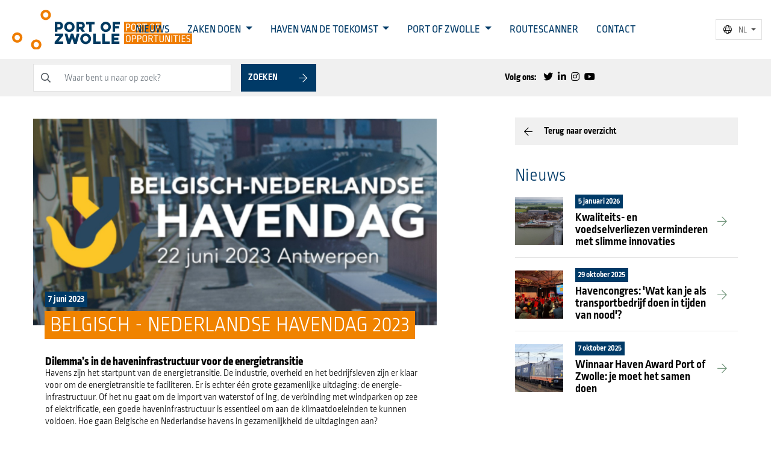

--- FILE ---
content_type: text/html; charset=UTF-8
request_url: https://portofzwolle.nl/nl/belgisch-nederlandse-havendag-2023-0
body_size: 7562
content:
	<!DOCTYPE html>
	<html lang="nl">
	<head>
		    			<meta charset="utf-8" />
			<meta http-equiv="X-UA-Compatible" content="IE=edge" />
			    <meta name="viewport" content="width=device-width, initial-scale=1, shrink-to-fit=no">
    <meta name="author" content="FIZZ | Digital Agency" />
																<meta
                        name="twitter:card"
                    content="summary"
                        />
<title
                >Belgisch - Nederlandse Havendag 2023</title>
<meta
                        name="keywords"
                    content=""
                        />
<meta
                        property="og:title"
                    content="Belgisch - Nederlandse Havendag 2023"
                        />
<meta
                        name="twitter:title"
                    content="Belgisch - Nederlandse Havendag 2023"
                        />

								                                <meta property="og:image" content="https://portofzwolle.nl/uploads/default/b/e/be-nl-mail-banner.jpg"/>
        <meta property="og:image:width" content="1360"/>
        <meta property="og:image:height" content="700"/>
    															<script src="/bundles/fizzwebsite/js/cookie.js"></script>
																    <link rel="stylesheet" href="/build/app/app.0fe84829.css">

    <!-- Fonts (Typekit) -->
    		
    <!-- Fonts (Typekit) -->
    <link rel="stylesheet" href="https://use.typekit.net/niw2rco.css">

    <!-- Favicons -->
    <link rel="apple-touch-icon" sizes="180x180" href="/bundles/app/favicons/apple-touch-icon.png">
    <link rel="icon" type="image/png" sizes="32x32" href="/bundles/app/favicons/favicon-32x32.png">
    <link rel="icon" type="image/png" sizes="192x192" href="/bundles/app/favicons/android-chrome-192x192.png">
    <link rel="icon" type="image/png" sizes="16x16" href="/bundles/app/favicons/favicon-16x16.png">
    <link rel="manifest" href="/bundles/app/favicons/site.webmanifest">
    <link rel="mask-icon" href="/bundles/app/favicons/safari-pinned-tab.svg" color="#f08300">
    <meta name="msapplication-TileColor" content="#f08300">
    <meta name="msapplication-TileImage" content="/bundles/app/favicons/mstile-144x144.png">
    <meta name="theme-color" content="#ffffff">
    <meta name="msapplication-config" content="/bundles/app/favicons/browserconfig.xml">
    <!-- Favicons -->

            <script src="/build/app/runtime.6ecb0d97.js"></script><script src="/build/app/top_app.57ce7b36.js"></script>
    

            <!-- Google Tag Manager -->
        <script>(function(w,d,s,l,i){w[l]=w[l]||[];w[l].push({'gtm.start':
                    new Date().getTime(),event:'gtm.js'});var f=d.getElementsByTagName(s)[0],
                j=d.createElement(s),dl=l!='dataLayer'?'&l='+l:'';j.async=true;j.src=
                'https://www.googletagmanager.com/gtm.js?id='+i+dl;f.parentNode.insertBefore(j,f);
            })(window,document,'script','dataLayer','GTM-WSHKR7G');</script>
        <!-- End Google Tag Manager -->
    	</head>
	    <body>
                                    
                                                <!-- Google Tag Manager (noscript) -->
                <noscript><iframe src="https://www.googletagmanager.com/ns.html?id=GTM-WSHKR7G"
                height="0" width="0" style="display:none;visibility:hidden"></iframe></noscript>
                <!-- End Google Tag Manager (noscript) -->
                                                            <div class="meta-navigation__top d-none d-xl-block">
    <div class="container">
        <div class="row align-items-center">
            <form class="col-md-5 order-2 order-md-1 mt-3 mt-md-0" method="get" action="/nl/zoeken">
                <div class="input-group">
    <div class="input-group-prepend">
						<span class="input-group-text">
							<i class="far fa-search"></i>
						</span>
    </div>
    <input type="text" class="form-control" name="f[q]" placeholder="Waar bent u naar op zoek?">
    <button title="Zoeken" class="btn btn-md btn-primary btn--arrow-right">
        Zoeken
    </button>
</div>            </form>
            <div class="col-md-7 order-1 order-md-2">
                <div class="row align-items-center">
                    <div class="col-8 d-flex align-items-center justify-content-lg-end">
                                                    <div class="social--follow d-flex align-items-center">
                                <h6 class="h6 mr-2">
                                    Volg ons:
                                </h6>
                                                <a href="https://twitter.com/portofzwolle" target="_blank" title="Twitter">
        <i class="fab fa-twitter"></i>
    </a>
                            <a href="https://www.linkedin.com/company/havenbedrijf-port-of-zwolle/" target="_blank" title="LinkedIn">
        <i class="fab fa-linkedin-in"></i>
    </a>
                <a href="https://www.instagram.com/portofzwolle/" target="_blank" title="Instagram">
        <i class="fab fa-instagram"></i>
    </a>
                <a href="https://www.youtube.com/channel/UC9txKvgg9RESotEyG9LxXUA/" target="_blank" title="YouTube">
        <i class="fab fa-youtube"></i>
    </a>
                            </div>
                                            </div>
                    <div class="col-4 d-flex justify-content-end">
                                            </div>
                </div>
            </div>
        </div>
    </div>
</div>                
                                                            <nav class="navbar navbar--standard navbar-expand-xl navbar-dark bg-dark d-none d-xl-flex">
    <!-- Navbar brand -->
    <a class="navbar-brand mr-0" href="/" title="Port of Zwolle | Port of Opportunities">
        <img src="/build/app/brand/port-of-zwolle-logo.ff91d8b1.svg" alt="Port of Zwolle | Port of Opportunities" />
    </a>

    <!-- Hamburger -->
    <button class="hamburger hamburger--spin d-xl-none" type="button" data-toggle="collapse" data-target="#navbar" aria-controls="navbar" aria-expanded="false" aria-label="Toggle navigation">
		<span class="hamburger-box">
			<span class="hamburger-inner"></span>
		</span>
    </button>

    <div class="collapse navbar-collapse" id="navbar">
                                        <ul class="navbar-nav mx-auto">
                            
                                                                                                            <li class="nav-item nav-item-standard ">
                                                    <a title="Nieuws" href="/nl/nieuwsoverzicht"     class="nav-link">Nieuws</a>

    
                </li>
                        

                
                                                                                                                                                                                                                                                                                                                                                                                    <li class="nav-item dropdown">
                                                <a data-target="/nl/ladingen" href="/nl/ladingen"     class="nav-link dropdown-toggle" id="navbarDropdownMenuLink2"
           data-toggle="dropdown" aria-haspopup="true" title="Zaken doen"
        >
            Zaken doen
        </a>
        <div class="dropdown-menu " aria-labelledby="navbarDropdownMenuLink2">
                            
                                                                                                                                    <a title="Ladingen" href="/nl/ladingen"     class="dropdown-item">Ladingen</a>

    
            

                
                                                                                                                                    <a title="Transport" href="/nl/transport"     class="dropdown-item">Transport</a>

    
            

                
                                                                                                                                    <a title="Partners" href="/nl/partners"     class="dropdown-item">Partners</a>

    
            

                
                                                                                                                                    <a title="Vestigingsmogelijkheden" href="/nl/vestigingsmogelijkheden"     class="dropdown-item">Vestigingsmogelijkheden</a>

    
            

                
                                                                                                                                    <a title="Services" href="/nl/services"     class="dropdown-item">Services</a>

    
            

                
                                                                                                                                    <a title="Cruises" href="/nl/cruises"     class="dropdown-item">Cruises</a>

    
            


        </div>
    
                </li>
                        

                
                                                                                                                                                                                                                                                                                                                                                                                                                                <li class="nav-item dropdown">
                                                <a data-target="/nl/haven-van-de-toekomst" href="/nl/haven-van-de-toekomst"     class="nav-link dropdown-toggle" id="navbarDropdownMenuLink3"
           data-toggle="dropdown" aria-haspopup="true" title="Haven van de toekomst"
        >
            Haven van de toekomst
        </a>
        <div class="dropdown-menu " aria-labelledby="navbarDropdownMenuLink3">
                            
                                                                                                                                    <a title="Haven van de toekomst" href="/nl/haven-van-de-toekomst"     class="dropdown-item">Haven van de toekomst</a>

    
            

                
                                                                                                                                    <a title="Groene transitie havens" href="https://portofzwolle.nl/nl/redii-ports"     class="dropdown-item">Groene transitie havens</a>

    
            

                
                                                                                                                                    <a title="DODILog" href="/nl/dodilog"     class="dropdown-item">DODILog</a>

    
            

                
                                                                                                                                    <a title="Sluiscomplex Afsluitdijk" href="/nl/sluiscomplex-afsluitdijk"     class="dropdown-item">Sluiscomplex Afsluitdijk</a>

    
            

                
                                                                                                                                    <a title="Duurzaamheid" href="/nl/duurzaamheid"     class="dropdown-item">Duurzaamheid</a>

    
            

                
                                                                                                                                    <a title="Digitalisering" href="/nl/digitalisering"     class="dropdown-item">Digitalisering</a>

    
            

                
                                                                                                                                    <a title="Regio Deal Regio Zwolle" href="/nl/regio-deal-regio-zwolle"     class="dropdown-item">Regio Deal Regio Zwolle</a>

    
            


        </div>
    
                </li>
                        

                
                                                                                                                                                                                                                                                                                            <li class="nav-item dropdown">
                                                <a data-target="/nl/over-ons" href="/nl/over-ons"     class="nav-link dropdown-toggle" id="navbarDropdownMenuLink4"
           data-toggle="dropdown" aria-haspopup="true" title="Port of Zwolle"
        >
            Port of Zwolle
        </a>
        <div class="dropdown-menu " aria-labelledby="navbarDropdownMenuLink4">
                            
                                                                                                                                    <a title="Over ons" href="/nl/over-ons"     class="dropdown-item">Over ons</a>

    
            

                
                                                                                                                                    <a title="Team" href="/nl/team"     class="dropdown-item">Team</a>

    
            

                
                                                                                                                                    <a title="Logistiek Netwerk" href="/nl/logistiek-netwerk"     class="dropdown-item">Logistiek Netwerk</a>

    
            

                
                                                                                                                                    <a title="Feiten &amp; cijfers" href="/nl/feiten-cijfers"     class="dropdown-item">Feiten &amp; cijfers</a>

    
            


        </div>
    
                </li>
                        

                
                                                                                                            <li class="nav-item nav-item-standard ">
                                                    <a title="Routescanner" href="/nl/routescanner-plan-uw-route"     class="nav-link">Routescanner</a>

    
                </li>
                        

                
                                                                                                            <li class="nav-item nav-item-standard ">
                                                    <a title="Contact" href="/nl/contact"     class="nav-link">Contact</a>

    
                </li>
                        


        </ul>
    
            </div>

    <div class="dropdown dropdown__multi-language">
	<button class="btn btn-sm btn-white dropdown-toggle" type="button" id="dropdownMenuButton" data-toggle="dropdown" aria-haspopup="true" aria-expanded="false">
		<i class="fal fa-globe mr-2"></i>
					NL
			</button>
	<div class="dropdown-menu dropdown-menu-right" aria-labelledby="dropdownMenuButton">
		<a class="dropdown-item  active" href="/nl/belgisch-nederlandse-havendag-2023-0">
			NL
		</a>
		<a class="dropdown-item " href="/en/belgisch-nederlandse-havendag-2023-0">
			EN
		</a>
	</div>
</div></nav>                        <nav class="navbar navbar--mobile main-menu d-xl-none">

    <!-- Navbar Brand -->
    <a href="/" class="navbar-brand" title="Port of Zwolle | Port of Opportunities">
        <img src="/build/app/brand/port-of-zwolle-logo.ff91d8b1.svg" alt="Port of Zwolle | Port of Opportunities" />
    </a>

    <!-- Hamburger -->
    <button title="Menu" class="hamburger hamburger--toggle hamburger--mobile hamburger--spin" type="button">
		<span class="hamburger-box">
			<span class="hamburger-inner"></span>
		</span>
    </button>

    <!-- Navigation -->
    <div class="navigation navigation--mobile container-fluid">

        <div class="row">
            <form class="col-md-12 order-2 order-md-1 mt-3 mt-xl-0" method="get" action="/nl/zoeken">
                <div class="input-group">
    <div class="input-group-prepend">
						<span class="input-group-text">
							<i class="far fa-search"></i>
						</span>
    </div>
    <input type="text" class="form-control mr-0" name="f[q]" placeholder="Waar bent u naar op zoek?">
    <button title="Zoeken" class="btn btn-md btn-primary btn--arrow-right">
        Zoeken
    </button>
</div>            </form>
        </div>

        <!-- Navbar items -->
        <div class="spectrumb row align-items-md-center">
            <div class="w-100">
                                                        <div class="navbar-block pull-left col-12">
            <ul>
                                
                                                                                <li class="nav-item ">
                                            <a title="Nieuws" href="/nl/nieuwsoverzicht"     class="nav-link">Nieuws</a>

    
        </li>
    

                
                                                                                                                                                                                                                                                                                                                                                        <li class="nav-item ">
                                        <a href="/nl/ladingen" title="Zaken doen" id="navbarDropdownMenuMobileLink2"     class="nav-link dropdown-toggle">
            Zaken doen
        </a>
        <a class="next-button" href="#">
            <i class="far far fa-bars"></i>
        </a>
        <ul>
                            
                                                                                <li class="nav-item ">
                                                    <a title="Ladingen" href="/nl/ladingen"     class="dropdown-item">Ladingen</a>

    
        </li>
    

                
                                                                                <li class="nav-item ">
                                                    <a title="Transport" href="/nl/transport"     class="dropdown-item">Transport</a>

    
        </li>
    

                
                                                                                <li class="nav-item ">
                                                    <a title="Partners" href="/nl/partners"     class="dropdown-item">Partners</a>

    
        </li>
    

                
                                                                                <li class="nav-item ">
                                                    <a title="Vestigingsmogelijkheden" href="/nl/vestigingsmogelijkheden"     class="dropdown-item">Vestigingsmogelijkheden</a>

    
        </li>
    

                
                                                                                <li class="nav-item ">
                                                    <a title="Services" href="/nl/services"     class="dropdown-item">Services</a>

    
        </li>
    

                
                                                                                <li class="nav-item ">
                                                    <a title="Cruises" href="/nl/cruises"     class="dropdown-item">Cruises</a>

    
        </li>
    


        </ul>
    
        </li>
    

                
                                                                                                                                                                                                                                                                                                                                                                                                    <li class="nav-item ">
                                        <a href="/nl/haven-van-de-toekomst" title="Haven van de toekomst" id="navbarDropdownMenuMobileLink3"     class="nav-link dropdown-toggle">
            Haven van de toekomst
        </a>
        <a class="next-button" href="#">
            <i class="far far fa-bars"></i>
        </a>
        <ul>
                            
                                                                                <li class="nav-item ">
                                                    <a title="Haven van de toekomst" href="/nl/haven-van-de-toekomst"     class="dropdown-item">Haven van de toekomst</a>

    
        </li>
    

                
                                                                                <li class="nav-item ">
                                                    <a title="Groene transitie havens" href="https://portofzwolle.nl/nl/redii-ports"     class="dropdown-item">Groene transitie havens</a>

    
        </li>
    

                
                                                                                <li class="nav-item ">
                                                    <a title="DODILog" href="/nl/dodilog"     class="dropdown-item">DODILog</a>

    
        </li>
    

                
                                                                                <li class="nav-item ">
                                                    <a title="Sluiscomplex Afsluitdijk" href="/nl/sluiscomplex-afsluitdijk"     class="dropdown-item">Sluiscomplex Afsluitdijk</a>

    
        </li>
    

                
                                                                                <li class="nav-item ">
                                                    <a title="Duurzaamheid" href="/nl/duurzaamheid"     class="dropdown-item">Duurzaamheid</a>

    
        </li>
    

                
                                                                                <li class="nav-item ">
                                                    <a title="Digitalisering" href="/nl/digitalisering"     class="dropdown-item">Digitalisering</a>

    
        </li>
    

                
                                                                                <li class="nav-item ">
                                                    <a title="Regio Deal Regio Zwolle" href="/nl/regio-deal-regio-zwolle"     class="dropdown-item">Regio Deal Regio Zwolle</a>

    
        </li>
    


        </ul>
    
        </li>
    

                
                                                                                                                                                                                                                                                                <li class="nav-item ">
                                        <a href="/nl/over-ons" title="Port of Zwolle" id="navbarDropdownMenuMobileLink4"     class="nav-link dropdown-toggle">
            Port of Zwolle
        </a>
        <a class="next-button" href="#">
            <i class="far far fa-bars"></i>
        </a>
        <ul>
                            
                                                                                <li class="nav-item ">
                                                    <a title="Over ons" href="/nl/over-ons"     class="dropdown-item">Over ons</a>

    
        </li>
    

                
                                                                                <li class="nav-item ">
                                                    <a title="Team" href="/nl/team"     class="dropdown-item">Team</a>

    
        </li>
    

                
                                                                                <li class="nav-item ">
                                                    <a title="Logistiek Netwerk" href="/nl/logistiek-netwerk"     class="dropdown-item">Logistiek Netwerk</a>

    
        </li>
    

                
                                                                                <li class="nav-item ">
                                                    <a title="Feiten &amp; cijfers" href="/nl/feiten-cijfers"     class="dropdown-item">Feiten &amp; cijfers</a>

    
        </li>
    


        </ul>
    
        </li>
    

                
                                                                                <li class="nav-item ">
                                            <a title="Routescanner" href="/nl/routescanner-plan-uw-route"     class="nav-link">Routescanner</a>

    
        </li>
    

                
                                                                                <li class="nav-item ">
                                            <a title="Contact" href="/nl/contact"     class="nav-link">Contact</a>

    
        </li>
    


            </ul>
                                                                <div class="social--follow d-flex align-items-center justify-content-center">
                    <h6 class="h5 mr-2">
                        social-follow
                    </h6>
                                    <a href="https://twitter.com/portofzwolle" target="_blank" title="Twitter">
        <i class="fab fa-twitter"></i>
    </a>
                            <a href="https://www.linkedin.com/company/havenbedrijf-port-of-zwolle/" target="_blank" title="LinkedIn">
        <i class="fab fa-linkedin-in"></i>
    </a>
                <a href="https://www.instagram.com/portofzwolle/" target="_blank" title="Instagram">
        <i class="fab fa-instagram"></i>
    </a>
                <a href="https://www.youtube.com/channel/UC9txKvgg9RESotEyG9LxXUA/" target="_blank" title="YouTube">
        <i class="fab fa-youtube"></i>
    </a>
                </div>
                    </div>
    
                            </div>
        </div>
    </div>
</nav>

<div class="overlay-backdrop overflow-x-hidden"></div>                                                        <!-- Main -->
    <main class="page-section--sm">
        <div class="container">
            <div class="row justify-content-center">
                <article class="col-lg-8 col-xl-7">
                    <figure>
                        <img src="/uploads/default/b/e/be-nl-mail-banner.jpg" alt="Belgisch - Nederlandse Havendag 2023" />
                        <div class="data">
                            7 juni 2023
                        </div>
                    </figure>
                    <div class="text">
                        <h1 class="title">
                            Belgisch - Nederlandse Havendag 2023
                        </h1>
                        <br />
                        <br />
                                                                        <div class="block block--text">
        <h4>Dilemma&rsquo;s in de haveninfrastructuur voor de energietransitie</h4>

<p>Havens zijn het startpunt van de energietransitie. De industrie, overheid en het bedrijfsleven zijn er klaar voor om de energietransitie te faciliteren. Er is echter &eacute;&eacute;n grote gezamenlijke uitdaging: de energie-infrastructuur. Of het nu gaat om de import van waterstof of lng, de verbinding met windparken op zee of elektrificatie, een goede haveninfrastructuur is essentieel om aan de klimaatdoeleinden te kunnen voldoen.​ Hoe gaan Belgische en Nederlandse havens in gezamenlijkheid de uitdagingen aan?</p>

<p>Tijdens de Belgisch-Nederlandse Havendag gaan we onder leiding van VRT-nieuwslezer&nbsp;<strong>Wim de Vilder</strong>&nbsp;op zoek naar een antwoord op deze vragen. Ben u erbij op donderdag 22 juni in Antwerpen? U kunt u <a href="https://www.belgischnederlandsehavendag.eu/aanmelden/" target="_blank">hier</a> aanmelden.&nbsp;</p>

<h4>Kernvragen tijdens de Belgisch-Nederlandse Havendag 2023:</h4>

<ul>
	<li>Kunnen Belgische en Nederlandse havens gezamenlijk opboksen tegen grotere landen in Europa?</li>
	<li>Waar moeten de 380Kv stations geplaatst worden?</li>
	<li>Welke uitdagingen liggen er voor harde en voor zachte infrastructuur?</li>
	<li>De offshore windopgave: wat is er voor nodig om die gigawatten op zee goed aan te kunnen landen en installeren?</li>
	<li>Wanneer kunnen we de hele shift maken van gasinfrastructuur naar waterstof?</li>
	<li>Hoe zorgen we voor onafhankelijkheid van landen buiten Europa bij de import van groene waterstof?</li>
	<li>Waar vinden de deltahavens hun plek in de strategische autonomie?</li>
</ul>

<h4>Uitdagingen voor havens</h4>

<p>Port of Zwolle is ook dit jaar weer partner van dit event. Jeroen van den Ende, CEO Port of Zwolle, schuift aan tafel en gaat samen met Koen Overtoom, CEO Port of Amsterdam en Paul Dirix (CEO Port of Moerdijk) in gesprek over de uitdagingen voor de havens en industrie.. De haven geldt als startpunt voor de energietransitie. Maar is er wel voldoende ruimte voor de hele energie-infrastructuur? Waar moeten bijvoorbeeld de 380 kV stations geplaatst worden? Hoe zit het met de aanlanding van windparken op zee? Hoeveel ruimte is er voor de benodigde uitbreidingen aan buis- en pijpleidingen en is er voldoende stroomcapaciteit? U hoort het op deze dag!</p>
    </div>
                                                <!-- Block - Attachments - Footer -->
    <div class="block block--attachments">
                                                                                                                            <a class="btn btn-documents" href="/uploads/default/f/a/factsheet-feiten-en-cijfers.pdf"target="_blank">
                <i class="far fa-file-pdf file-icon mr-2 mr-md-4"></i>
                factsheet-feiten-en-cijfers.pdf
                <i class="far fa-arrow-down"></i>
            </a>
                </div>
                                                <figure class="block block--image">
        <img src="/uploads/default/r/e/redii-ports-logo-0.jpg" alt="Belgisch - Nederlandse Havendag 2023 3" />
    </figure>
                
                        <!-- Article - Data -->
                        <div class="article--data">
                            <div class="row row-cols-1 row-cols-md-3">
                                <div class="col my-2 my-md-0">
                                    <h5>
                                        Datum:
                                    </h5>
                                    <p>
                                        7 juni 2023
                                    </p>
                                </div>
                                <div class="col my-2 my-md-0">
                                    <h6>
                                        Auteur:
                                    </h6>
                                    <p>
                                        
                                    </p>
                                </div>
                                <div class="col my-2 my-md-0">
                                    <h6>
                                        Fotograaf:
                                    </h6>
                                    <p>
                                        
                                    </p>
                                </div>
                            </div>
                        </div>

                        <!-- Social Share -->
                        
<!-- Social Media - Share -->
<div id="social-share" class="row align-items-center mx-0 no-gutters">
    <div class="col-12 align-items-center d-sm-flex justify-content-center">
        <h6 class="h6 text-center">
            Delen via:
        </h6>
                                            
                                    <a href="https://twitter.com/intent/tweet?text=https%3A%2F%2Fportofzwolle.nl%2Fnl%2Fbelgisch-nederlandse-havendag-2023-0" class="icon twitter" target="_blank" title="Twitter" rel="nofollow">
                <i class="fab fa-twitter" aria-hidden="true"></i>
            </a>
                                                                        
                                    <a href="https://www.facebook.com/sharer/sharer.php?u=https%3A%2F%2Fportofzwolle.nl%2Fnl%2Fbelgisch-nederlandse-havendag-2023-0" class="icon facebook" target="_blank" title="Facebook" rel="nofollow">
                <i class="fab fa-facebook-f" aria-hidden="true"></i>
            </a>
                                                                        
                                    <a href="https://www.linkedin.com/shareArticle?mini=true&amp;url=https%3A%2F%2Fportofzwolle.nl%2Fnl%2Fbelgisch-nederlandse-havendag-2023-0" class="icon linkedin" target="_blank" title="LinkedIn" rel="nofollow">
                <i class="fab fa-linkedin-in" aria-hidden="true"></i>
            </a>
                                            
                                                                <a href="mailto:?subject=Belgisch%20-%20Nederlandse%20Havendag%202023&amp;body=https%3A%2F%2Fportofzwolle.nl%2Fnl%2Fbelgisch-nederlandse-havendag-2023-0" class="icon mail" target="_blank" title="E-mail" rel="nofollow">
                <i class="fas fa-envelope" aria-hidden="true"></i>
            </a>
                                            
                                    <a href="whatsapp://send?text=https%3A%2F%2Fportofzwolle.nl%2Fnl%2Fbelgisch-nederlandse-havendag-2023-0" class="icon whatsapp" target="_blank" title="WhatsApp" rel="nofollow">
                <i class="fab fa-whatsapp" aria-hidden="true"></i>
            </a>
            </div>
</div>
                        <!-- Next / Prev article -->
                                                                        <div class="widget widget--next-prev-article">
                            <div class="row">
                                <div class="col-6">
                                                                                                            <a title="Raad van Advies Port of Zwolle - interview Barbara Visser" href="/nl/raad-van-advies-port-of-zwolle-interview-barbara-visser" class="media">
                                        <figure class="mr-4">
                                            <img src="/uploads/default/2/0/202306-rva-barbara.jpg" alt="Raad van Advies Port of Zwolle - interview Barbara Visser">
                                        </figure>
                                        <div class="media-body">
                                            <div class="data">
                                                Vorige
                                            </div>
                                            <h4>
                                                Raad van Advies Port of Zwolle - interview Barbara Visser
                                            </h4>
                                        </div>
                                    </a>
                                                                    </div>
                                <div class="col-6">
                                                                                                                <a title="Raad van Advies Port of Zwolle neemt afscheid" href="/nl/raad-van-advies-port-of-zwolle-neemt-afscheid" class="media">
                                        <figure class="ml-4 order-2">
                                            <img src="/uploads/default/p/o/port-of-zwolle-omgevings-materiaal-097605.jpg" alt="Raad van Advies Port of Zwolle neemt afscheid">
                                        </figure>
                                        <div class="media-body text-right order-1">
                                            <div class="data">
                                                Volgende
                                            </div>
                                            <h4>
                                                Raad van Advies Port of Zwolle neemt afscheid
                                            </h4>
                                        </div>
                                    </a>
                                                                    </div>
                            </div>
                        </div>
                                            </div>
                </article>

                                    <aside class="col-lg-4 offset-xl-1 mt-5 mt-lg-0">
                                                                            <a title="Terug naar overzicht" href="/nl/nieuwsoverzicht" class="btn btn-light btn--arrow-left mb-small w-100" role="button">
                                Terug naar overzicht
                            </a>
                        
                        <!-- Widget - News -->
                        <div class="widget widget--news">
                            <h2 class="h2">
                                Nieuws
                            </h2>

                                                        
                                                                                                                                                                                                                                        <a title="Kwaliteits- en voedselverliezen verminderen met slimme innovaties" href="/nl/kwaliteits-en-voedselverliezen-verminderen-met-slimme-innovaties" class="media">
	<figure>
		<img src="/uploads/default/d/j/dji-0596.jpg" alt="Kwaliteits- en voedselverliezen verminderen met slimme innovaties">
	</figure>
	<div class="media-body">
		<div class="data">
			5 januari 2026
		</div>
		<h4>
			Kwaliteits- en voedselverliezen verminderen met slimme innovaties
		</h4>
	</div>
	<i class="fal fa-arrow-right"></i>
</a>                                                                            <hr />
                                                                                                                                                                                                                                                                                <a title="Havencongres: &#039;Wat kan je als transportbedrijf doen in tijden van nood&#039;?" href="/nl/havencongres-wat-kan-je-als-transportbedrijf-doen-in-tijden-van-nood" class="media">
	<figure>
		<img src="/uploads/default/i/m/img-2959.jpg" alt="Havencongres: &#039;Wat kan je als transportbedrijf doen in tijden van nood&#039;?">
	</figure>
	<div class="media-body">
		<div class="data">
			29 oktober 2025
		</div>
		<h4>
			Havencongres: &#039;Wat kan je als transportbedrijf doen in tijden van nood&#039;?
		</h4>
	</div>
	<i class="fal fa-arrow-right"></i>
</a>                                                                            <hr />
                                                                                                                                                                                                                                                                                <a title="Winnaar Haven Award Port of Zwolle: je moet het samen doen" href="/nl/winnaar-haven-award-port-of-zwolle-je-moet-het-samen-doen" class="media">
	<figure>
		<img src="/uploads/default/2/0/202510-bs-samskip.jpg" alt="Winnaar Haven Award Port of Zwolle: je moet het samen doen">
	</figure>
	<div class="media-body">
		<div class="data">
			7 oktober 2025
		</div>
		<h4>
			Winnaar Haven Award Port of Zwolle: je moet het samen doen
		</h4>
	</div>
	<i class="fal fa-arrow-right"></i>
</a>                                                                                                                        </div>

                        <!-- Widget - Text -->
                                            </aside>
                            </div>
        </div>
    </main>

                                    					
    	<form  name="managed_form_5efb1f597a977" method="post" action="#callout__newsletter" id="callout__newsletter" role="form">

        <div class="container">
            <div class="row align-items-center">
                <div class="col-lg-2">
                    <h3 class="h3">
                        Schrijf u in voor de nieuwsbrief
                    </h3>
                </div>
                <div class="col-lg-8">
                    <div class="form-row align-items-center">
                        <div class="col-md-6 col-lg-4">
                            	<div class="form-group"><div 	id="managed_form_5efb1f597a977_5efb1f597a977_firstname"><div class="form-group"><input type="text" 	id="managed_form_5efb1f597a977_5efb1f597a977_firstname_value" name="managed_form_5efb1f597a977[firstname][value]"  required="required"		class="form-control" style="" placeholder="Naam" ></div></div></div>
                        </div>
                        <div class="col-md-6 col-lg-4">
                                                        	<div class="form-group"><div 	id="managed_form_5efb1f597a977_5efb1f597a977_email"><div class="form-group"><input type="email" 	id="managed_form_5efb1f597a977_5efb1f597a977_email_value" name="managed_form_5efb1f597a977[email][value]"  required="required"		class="form-control" placeholder="E-mailadres" ></div></div></div>
                        </div>
                        <div class="col-lg-4">
                                                        	<div class="form-group"><div 	id="managed_form_5efb1f597a977_5efb1f597a977_avg_check"><div class="custom-control custom-checkbox "><input type="checkbox" class="custom-control-input" name="managed_form_5efb1f597a977[avg_check][value]" id="managed_form_5efb1f597a977_5efb1f597a977_avg_check_value"
               value="1"  required><label class="custom-control-label  mb-0" for="managed_form_5efb1f597a977_5efb1f597a977_avg_check_value"><strong>Ja,</strong> ik ga akkoord met de <a href="/nl/privacybeleid" target="_blank">privacy voorwaarden</a></label></div></div></div>
                        </div>
                    </div>
                </div>
                <div class="col">
                    <button title="Aanmelden" class="btn btn-tertiary btn--arrow-right w-100" type="submit">
                        Aanmelden
                    </button>
                    	<div 	id="managed_form_5efb1f597a977_5efb1f597a977_name"><div class="form-group"><script>
        $(function () {
            $('form[name="managed_form_5efb1f597a977"').append(
                '<input type="hidden" name="name" value="">'
            );
        });
    </script></div></div>
                </div>
            </div>
        </div>
    	<input type="hidden" 	id="managed_form_5efb1f597a977_5efb1f597a977__token" name="managed_form_5efb1f597a977[_token]" 		class="form-control" value="Ji6K_fJAMP5e2bk1uC4_lYlCTMH1QFafMaE0qlgTmHw" ></form>

                                                    <footer id="footer" class="page-section--lg">
    <div class="container">
        <div class="row">
                            <div class="col-md-6 col-lg-3">
                                            <h4 class="h4">
        Ladingen
    </h4>
    <nav>
        <ul>
                                                <li>
                        <a title="Containers" href="/nl/containers">
                            Containers
                        </a>
                    </li>
                                                                <li>
                        <a title="Droge bulk" href="/nl/droge-bulk">
                            Droge bulk
                        </a>
                    </li>
                                                                <li>
                        <a title="Natte bulk" href="/nl/natte-bulk">
                            Natte bulk
                        </a>
                    </li>
                                                                <li>
                        <a title="Agrifood" href="/nl/agrifood">
                            Agrifood
                        </a>
                    </li>
                                                                <li>
                        <a title="Roro | projectlading" href="/nl/roro-projectlading">
                            Roro | projectlading
                        </a>
                    </li>
                                    </ul>
    </nav>
                    </div>
                                        <div class="col-md-6 col-lg-3">
                                            <h4 class="h4">
        Transport
    </h4>
    <nav>
        <ul>
                                                <li>
                        <a title="Spoorvervoer" href="/nl/spoorvervoer">
                            Spoorvervoer
                        </a>
                    </li>
                                                                <li>
                        <a title="Binnenvaart" href="/nl/binnenvaart">
                            Binnenvaart
                        </a>
                    </li>
                                                                <li>
                        <a title="Wegtransport" href="/nl/wegtransport">
                            Wegtransport
                        </a>
                    </li>
                                    </ul>
    </nav>
                    </div>
                                        <div class="col-md-6 col-lg-3">
                                            <h4 class="h4">
        Port of Zwolle
    </h4>
    <nav>
        <ul>
                                                <li>
                        <a title="Over ons" href="/nl/over-ons">
                            Over ons
                        </a>
                    </li>
                                                                <li>
                        <a title="Feiten &amp; cijfers" href="/nl/feiten-cijfers">
                            Feiten &amp; cijfers
                        </a>
                    </li>
                                    </ul>
    </nav>
                    </div>
                        <div class="col-md-6 col-lg-3">
                                    <h4 class="h4">
                        Contactgegevens
                    </h4>
                                                    <address>
                        Bezoekadres<br />
Lübeckplein 2<br />
8017 JZ Zwolle<br />
<br />
Postadres<br />
Postbus 10007<br />
8000 GA Zwolle
                    </address>
                                                                    <a title="info@portofzwolle.nl" class="btn btn-sm btn-brand mt-1" href="mailto:info@portofzwolle.nl" role="button">
                        <i class="far fa-envelope mr-2"></i>
                        info@portofzwolle.nl
                    </a>
                                <div class="social--follow d-flex align-items-center mt-3">
                    <h6 class="h6 mr-2">
                        Volg ons:
                    </h6>
                                    <a href="https://twitter.com/portofzwolle" target="_blank" title="Twitter">
        <i class="fab fa-twitter"></i>
    </a>
                            <a href="https://www.linkedin.com/company/havenbedrijf-port-of-zwolle/" target="_blank" title="LinkedIn">
        <i class="fab fa-linkedin-in"></i>
    </a>
                <a href="https://www.instagram.com/portofzwolle/" target="_blank" title="Instagram">
        <i class="fab fa-instagram"></i>
    </a>
                <a href="https://www.youtube.com/channel/UC9txKvgg9RESotEyG9LxXUA/" target="_blank" title="YouTube">
        <i class="fab fa-youtube"></i>
    </a>
                </div>
            </div>
        </div>
    </div>
</footer>                                                    <div class="meta-navigation__bottom">
    <div class="container-fluid">
        <div class="row align-items-center">
            <div class="col-md-6 d-flex align-items-center justify-content-center justify-content-md-start">
                <div class="dropdown dropdown__multi-language">
	<button class="btn btn-sm btn-white dropdown-toggle" type="button" id="dropdownMenuButton" data-toggle="dropdown" aria-haspopup="true" aria-expanded="false">
		<i class="fal fa-globe mr-2"></i>
					NL
			</button>
	<div class="dropdown-menu dropdown-menu-right" aria-labelledby="dropdownMenuButton">
		<a class="dropdown-item  active" href="/nl/belgisch-nederlandse-havendag-2023-0">
			NL
		</a>
		<a class="dropdown-item " href="/en/belgisch-nederlandse-havendag-2023-0">
			EN
		</a>
	</div>
</div>                <div id="copyright" class="ml-3">
                    &copy; 2026 - Ontwerp &amp; realisatie door
                    <br class="d-md-none" />
                    <a title="FIZZ | Digital Agency" href="https://www.fizz.nl" target="_blank">FIZZ | Digital Agency</a>
                </div>
            </div>
            <div class="col-md-6 d-flex justify-content-center justify-content-md-end mt-4 mt-md-0">
                <nav>
                    <ul>
                                                                                    
        
                    <li class="">
            <a href="/nl/privacybeleid"    >Privacybeleid</a>
        </li>
    
                
        
                    <li class="">
            <a href="/nl/cookiebeleid"    >Cookiebeleid</a>
        </li>
    
                
        
                    <li class="">
            <a href="/nl/contact"    >Contact</a>
        </li>
    
                
    
                    </ul>
                </nav>
            </div>
        </div>
    </div>
</div>                            
                                        
                            <script src="/build/app/app.1b63a754.js"></script>
            
                                <script>
        $(function () {
            document.dispatchEvent(new Event("fizz-cookies-accepted"));
        })
    </script>

                        </body>
	</html>


--- FILE ---
content_type: image/svg+xml
request_url: https://portofzwolle.nl/build/app/brand/port-of-zwolle-logo.ff91d8b1.svg
body_size: 3552
content:
<svg width="183" height="40" viewBox="0 0 183 40" fill="none" xmlns="http://www.w3.org/2000/svg">
<g clip-path="url(#clip0)">
<path d="M100.744 34.1658H108.663V31.5957H103.388V30.2622H107.725V27.8497H103.388V26.3585H108.663V23.7733H100.744V34.1658Z" fill="#003A60"/>
<path d="M91.39 34.1658H98.9665V31.5957H94.0218V23.7733H91.39V34.1658Z" fill="#003A60"/>
<path d="M82.1533 34.1658H89.7298V31.5957H84.7851V23.7733H82.1533V34.1658Z" fill="#003A60"/>
<path d="M71.7435 28.9711C71.7435 27.3981 73.0007 26.1464 74.5467 26.1464C76.1318 26.1464 77.3499 27.3981 77.3499 28.9711C77.3499 30.544 76.1348 31.7957 74.5467 31.7957C72.9977 31.7957 71.7435 30.541 71.7435 28.9711ZM69.0726 28.9711C69.0726 31.9412 71.5721 34.3658 74.5467 34.3658C77.5605 34.3658 80.0208 31.9412 80.0208 28.9711C80.0208 26.0009 77.5605 23.5763 74.5467 23.5763C71.5721 23.5733 69.0726 25.9979 69.0726 28.9711Z" fill="#003A60"/>
<path d="M58.8163 34.1658L60.7743 28.1315L62.7444 34.1658H65.4814L68.3779 23.7733H65.5476L63.8813 29.9561L61.9503 23.7733H59.5983L57.6673 29.9682L56.001 23.7733H53.1858L56.0822 34.1658H58.8163Z" fill="#003A60"/>
<path d="M43.2573 26.3585H47.8982L43.0978 32.22V34.1658H51.8503V31.5957H47.0259L51.8383 25.719V23.7733H43.2573V26.3585Z" fill="#003A60"/>
<path d="M101.818 22.0518H104.332V18.6543H108.363V16.3479H104.332V14.5931H109.133V12.123H101.818V22.0518Z" fill="#003A60"/>
<path d="M92.2051 17.0874C92.2051 15.5842 93.4052 14.3901 94.882 14.3901C96.3979 14.3901 97.5589 15.5872 97.5589 17.0874C97.5589 18.5907 96.3979 19.7848 94.882 19.7848C93.4052 19.7848 92.2051 18.5907 92.2051 17.0874ZM89.6516 17.0874C89.6516 19.9273 92.0397 22.2428 94.882 22.2428C97.7634 22.2428 100.112 19.9273 100.112 17.0874C100.112 14.2476 97.7634 11.9321 94.882 11.9321C92.0397 11.9321 89.6516 14.2476 89.6516 17.0874Z" fill="#003A60"/>
<path d="M74.9738 14.5931H78.0447V22.0518H80.5712V14.5931H83.6391V12.123H74.9738V14.5931Z" fill="#003A60"/>
<path d="M69.8667 14.4416C70.8773 14.4416 71.2563 15.0144 71.2563 15.7781C71.2563 16.4661 70.8773 17.0905 69.8667 17.0905H67.7071V14.4416H69.8667ZM65.1927 12.123V22.0518H67.7071V19.3908H68.9944L70.8652 22.0518H73.885L71.7495 19.0483C73.0759 18.4361 73.6955 17.139 73.6955 15.7509C73.6955 13.7778 72.5345 12.123 70.008 12.123H65.1927Z" fill="#003A60"/>
<path d="M55.4145 17.0874C55.4145 15.5842 56.6146 14.3901 58.0914 14.3901C59.6073 14.3901 60.7683 15.5872 60.7683 17.0874C60.7683 18.5907 59.6073 19.7848 58.0914 19.7848C56.6146 19.7848 55.4145 18.5907 55.4145 17.0874ZM52.864 17.0874C52.864 19.9273 55.2521 22.2428 58.0944 22.2428C60.9758 22.2428 63.3249 19.9273 63.3249 17.0874C63.3249 14.2476 60.9758 11.9321 58.0944 11.9321C55.2521 11.9321 52.864 14.2476 52.864 17.0874Z" fill="#003A60"/>
<path d="M47.5673 14.4416C48.6291 14.4416 49.0201 15.1538 49.0201 15.9448C49.0201 16.8238 48.6291 17.4845 47.5673 17.4845H45.886V14.4416H47.5673ZM43.3625 22.0518H45.889V19.8H47.7087C50.3224 19.8 51.5736 18.03 51.5736 15.9297C51.5736 13.9324 50.3224 12.123 47.7087 12.123H43.3625V22.0518Z" fill="#003A60"/>
<path d="M31.4248 5.15533C31.4248 3.65207 32.6249 2.45795 34.1017 2.45795C35.6176 2.45795 36.7786 3.6551 36.7786 5.15533C36.7786 6.65859 35.6176 7.85271 34.1017 7.85271C32.6249 7.85271 31.4248 6.65859 31.4248 5.15533ZM28.8742 5.15533C28.8742 7.99515 31.2624 10.3107 34.1047 10.3107C36.9861 10.3107 39.3351 7.99515 39.3351 5.15533C39.3351 2.3155 36.9831 0 34.1047 0C31.2624 0 28.8742 2.3155 28.8742 5.15533Z" fill="#EF7D00"/>
<path d="M2.55056 27.7557C2.55056 26.2525 3.75064 25.0583 5.22744 25.0583C6.74334 25.0583 7.90433 26.2555 7.90433 27.7557C7.90433 29.259 6.74334 30.4531 5.22744 30.4531C3.75064 30.4561 2.55056 29.259 2.55056 27.7557ZM0 27.7557C0 30.5955 2.38814 32.911 5.23045 32.911C8.11186 32.911 10.4609 30.5955 10.4609 27.7557C10.4609 24.9159 8.11186 22.6004 5.23045 22.6004C2.38814 22.6004 0 24.9189 0 27.7557Z" fill="#EF7D00"/>
<path d="M21.8001 34.8447C21.8001 33.3414 23.0002 32.1473 24.477 32.1473C25.9929 32.1473 27.1538 33.3444 27.1538 34.8447C27.1538 36.3479 25.9898 37.5421 24.477 37.5421C23.0032 37.5421 21.8001 36.3449 21.8001 34.8447ZM19.2495 34.8447C19.2495 37.6845 21.6377 40 24.48 40C27.3614 40 29.7104 37.6845 29.7104 34.8447C29.7104 32.0048 27.3614 29.6893 24.48 29.6893C21.6377 29.6893 19.2495 32.0048 19.2495 34.8447Z" fill="#EF7D00"/>
<path d="M182.353 23.5884H113.476V34.1506H182.353V23.5884Z" fill="#EF7D00"/>
<path d="M151.283 12.117H113.476V22.6792H151.283V12.117Z" fill="#EF7D00"/>
<path d="M119.702 15.7448V15.9994C119.702 17.2875 118.959 18.0694 117.344 18.0694C117.04 18.0694 116.736 18.0482 116.336 17.9846V20.8577H115.446V13.8748C115.981 13.8445 116.514 13.8233 117.259 13.8112C118.95 13.79 119.702 14.5295 119.702 15.7448ZM116.339 14.6022V17.2117C116.811 17.2754 117.052 17.2966 117.305 17.2966C118.312 17.2966 118.814 16.8541 118.814 15.9539V15.7751C118.814 14.9932 118.354 14.5719 117.241 14.5719C116.778 14.5719 116.571 14.581 116.339 14.6022Z" fill="white"/>
<path d="M125.32 16.0812V18.7119C125.32 20.1061 124.659 20.982 123.034 20.982C121.41 20.982 120.748 20.1061 120.748 18.7119V16.0812C120.748 14.6871 121.41 13.8112 123.034 13.8112C124.662 13.8112 125.32 14.6871 125.32 16.0812ZM121.642 15.9752V18.8059C121.642 19.703 122.114 20.1909 123.037 20.1909C123.961 20.1909 124.43 19.706 124.43 18.8059V15.9842C124.43 15.0962 123.97 14.5992 123.037 14.5992C122.105 14.6022 121.642 15.0902 121.642 15.9752Z" fill="white"/>
<path d="M131.074 15.66V15.9236C131.074 16.7056 130.644 17.4026 129.775 17.6663L131.555 20.8547H130.56L128.893 17.8542C128.662 17.8754 128.151 17.8663 127.729 17.833V20.8547H126.839V13.8627C127.426 13.8415 128.066 13.8112 128.662 13.8112C130.373 13.8112 131.074 14.5386 131.074 15.66ZM127.732 14.6022V17.0844C128.184 17.1268 128.382 17.139 128.677 17.139C129.748 17.139 130.187 16.6631 130.187 15.9024V15.6903C130.187 14.9508 129.748 14.5719 128.647 14.5719C128.412 14.5719 128.024 14.581 127.732 14.6022Z" fill="white"/>
<path d="M136.768 14.7507H134.777V20.8547H133.886V14.7507H131.895V13.9385H136.768V14.7507Z" fill="white"/>
<path d="M144.272 16.0812V18.7119C144.272 20.1061 143.61 20.982 141.986 20.982C140.362 20.982 139.7 20.1061 139.7 18.7119V16.0812C139.7 14.6871 140.362 13.8112 141.986 13.8112C143.61 13.8112 144.272 14.6871 144.272 16.0812ZM140.593 15.9752V18.8059C140.593 19.703 141.066 20.1909 141.989 20.1909C142.912 20.1909 143.382 19.706 143.382 18.8059V15.9842C143.382 15.0962 142.921 14.5992 141.989 14.5992C141.054 14.6022 140.593 15.0902 140.593 15.9752Z" fill="white"/>
<path d="M149.406 14.7507H146.681V16.9359H148.735V17.7391H146.681V20.8547H145.791V13.9385H149.406V14.7507Z" fill="white"/>
<path d="M119.966 27.5537V30.1844C119.966 31.5785 119.305 32.4544 117.681 32.4544C116.056 32.4544 115.395 31.5785 115.395 30.1844V27.5537C115.395 26.1595 116.056 25.2836 117.681 25.2836C119.305 25.2836 119.966 26.1626 119.966 27.5537ZM116.285 27.4506V30.2814C116.285 31.1785 116.757 31.6664 117.678 31.6664C118.601 31.6664 119.073 31.1815 119.073 30.2814V27.4597C119.073 26.5717 118.613 26.0747 117.678 26.0747C116.748 26.0777 116.285 26.5626 116.285 27.4506Z" fill="white"/>
<path d="M125.741 27.2163V27.4708C125.741 28.7589 124.998 29.5408 123.383 29.5408C123.079 29.5408 122.776 29.5196 122.379 29.456V32.3291H121.488V25.3463C122.024 25.316 122.559 25.2947 123.302 25.2826C124.986 25.2614 125.741 26.0009 125.741 27.2163ZM122.376 26.0767V28.6862C122.848 28.7498 123.089 28.771 123.338 28.771C124.346 28.771 124.848 28.3285 124.848 27.4284V27.2466C124.848 26.4646 124.388 26.0433 123.275 26.0433C122.818 26.0433 122.607 26.0555 122.376 26.0767Z" fill="white"/>
<path d="M131.095 27.2163V27.4708C131.095 28.7589 130.352 29.5408 128.737 29.5408C128.433 29.5408 128.129 29.5196 127.729 29.456V32.3291H126.839V25.3463C127.375 25.316 127.91 25.2947 128.653 25.2826C130.343 25.2614 131.095 26.0009 131.095 27.2163ZM127.732 26.0767V28.6862C128.205 28.7498 128.445 28.771 128.698 28.771C129.706 28.771 130.208 28.3285 130.208 27.4284V27.2466C130.208 26.4646 129.748 26.0433 128.635 26.0433C128.172 26.0433 127.961 26.0555 127.732 26.0767Z" fill="white"/>
<path d="M136.714 27.5527V30.1834C136.714 31.5775 136.052 32.4534 134.428 32.4534C132.803 32.4534 132.142 31.5775 132.142 30.1834V27.5527C132.142 26.1585 132.803 25.2826 134.428 25.2826C136.055 25.2826 136.714 26.1615 136.714 27.5527ZM133.035 27.4496V30.2804C133.035 31.1775 133.507 31.6654 134.431 31.6654C135.354 31.6654 135.823 31.1805 135.823 30.2804V27.4587C135.823 26.5707 135.363 26.0737 134.431 26.0737C133.495 26.0767 133.035 26.5616 133.035 27.4496Z" fill="white"/>
<path d="M142.467 27.1314V27.3951C142.467 28.177 142.037 28.8741 141.168 29.1378L142.949 32.3261H141.953L140.287 29.3257C140.055 29.3469 139.544 29.3378 139.123 29.3044V32.3261H138.232V25.3372C138.819 25.316 139.46 25.2857 140.055 25.2857C141.767 25.2826 142.467 26.013 142.467 27.1314ZM139.126 26.0767V28.5589C139.577 28.6013 139.775 28.6134 140.07 28.6134C141.138 28.6134 141.58 28.1376 141.58 27.3769V27.1647C141.58 26.4252 141.141 26.0464 140.04 26.0464C139.805 26.0433 139.417 26.0555 139.126 26.0767Z" fill="white"/>
<path d="M148.161 26.2222H146.17V32.3261H145.28V26.2222H143.288V25.4099H148.161V26.2222Z" fill="white"/>
<path d="M153.725 30.1409C153.725 31.6199 152.982 32.4534 151.494 32.4534C150.047 32.4534 149.262 31.6836 149.262 30.1621V25.4099H150.152V30.2803C150.152 31.1987 150.645 31.6654 151.494 31.6654C152.342 31.6654 152.835 31.2017 152.835 30.2803V25.4099H153.725V30.1409Z" fill="white"/>
<path d="M156.177 26.4858V32.3261H155.295V25.4099H156.721L158.944 31.2502V25.4099H159.825V32.3291H158.441L156.177 26.4858Z" fill="white"/>
<path d="M162.288 32.3291H161.398V25.4099H162.288V32.3291Z" fill="white"/>
<path d="M168.262 26.2222H166.271V32.3261H165.38V26.2222H163.389V25.4099H168.262V26.2222Z" fill="white"/>
<path d="M170.253 32.3291H169.362V25.4099H170.253V32.3291Z" fill="white"/>
<path d="M175.441 26.2222H172.716V28.4073H175.231V29.2105H172.716V31.5139H175.441V32.3261H171.826V25.4099H175.441V26.2222Z" fill="white"/>
<path d="M180.106 25.4523L180.085 26.2434C179.604 26.1494 179.047 26.0737 178.629 26.0737C177.79 26.0737 177.486 26.4131 177.486 27.0556V27.3314C177.486 27.8376 177.634 28.0194 178.335 28.2406L179.309 28.568C180.241 28.8862 180.587 29.3499 180.587 30.3834V30.5834C180.587 31.7866 179.968 32.4534 178.28 32.4534C177.947 32.4534 177.357 32.3807 176.75 32.2413L176.771 31.429C177.336 31.5654 177.901 31.6412 178.259 31.6412C179.339 31.6412 179.694 31.3047 179.694 30.6592V30.3107C179.694 29.8257 179.517 29.5924 178.96 29.4136L177.88 29.0529C176.915 28.7347 176.59 28.3043 176.59 27.2587V27.1435C176.59 25.9494 177.177 25.2857 178.623 25.2857C178.984 25.2826 179.592 25.3584 180.106 25.4523Z" fill="white"/>
</g>
<defs>
<clipPath id="clip0">
<rect width="182.353" height="40" fill="white"/>
</clipPath>
</defs>
</svg>


--- FILE ---
content_type: text/plain
request_url: https://www.google-analytics.com/j/collect?v=1&_v=j102&a=1804446461&t=pageview&_s=1&dl=https%3A%2F%2Fportofzwolle.nl%2Fnl%2Fbelgisch-nederlandse-havendag-2023-0&ul=en-us%40posix&dt=Belgisch%20-%20Nederlandse%20Havendag%202023&sr=1280x720&vp=1280x720&_u=YEBAAEABAAAAACAAI~&jid=1224047220&gjid=691948564&cid=93950195.1769213098&tid=UA-183636087-1&_gid=286576806.1769213098&_r=1&_slc=1&gtm=45He61m0n81WSHKR7Gza200&gcd=13l3l3l3l1l1&dma=0&tag_exp=103116026~103200004~104527907~104528501~104684208~104684211~105391252~115938465~115938469~116682875~117041588~117223565&z=1571134401
body_size: -450
content:
2,cG-84F01E9RHL